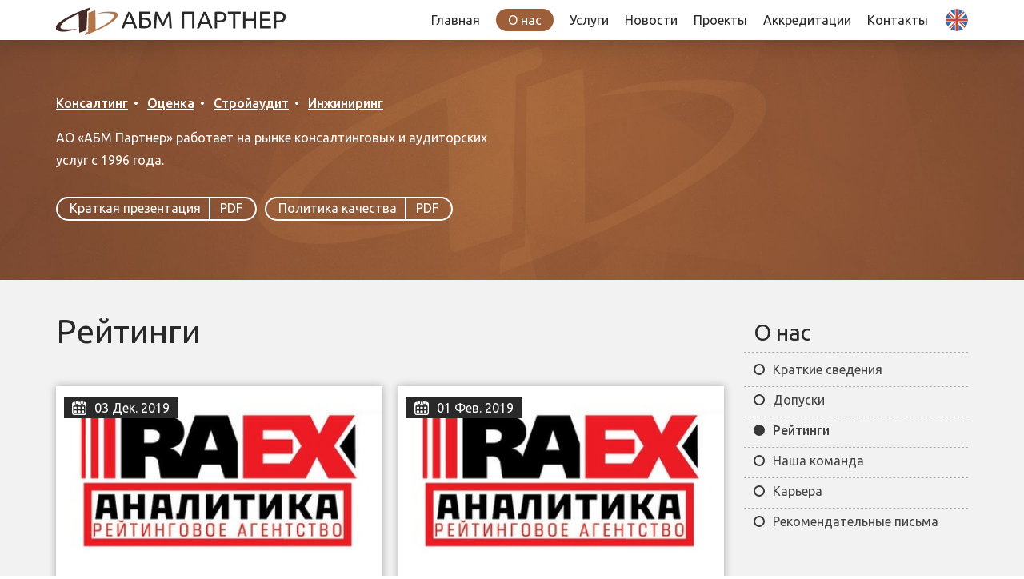

--- FILE ---
content_type: text/html; charset=utf-8
request_url: https://abm.ru/about/rating/?page=2
body_size: 4367
content:


<!DOCTYPE html>
<html lang="ru">
<head>
  <meta charset="UTF-8">
  
  <meta name="viewport" content="width=device-width,initial-scale=1.0">
  <title>Рейтинги | ABM Partner </title>
  <link href="/static/css/main.min.css" rel="stylesheet" />
  <link href="https://fonts.googleapis.com/css?family=Ubuntu:400,500" rel="stylesheet">
  <link rel="apple-touch-icon" sizes="57x57" href="/static/favicon/apple-icon-57x57.png">
  <link rel="apple-touch-icon" sizes="60x60" href="/static/favicon/apple-icon-60x60.png">
  <link rel="apple-touch-icon" sizes="72x72" href="/static/favicon/apple-icon-72x72.png">
  <link rel="apple-touch-icon" sizes="76x76" href="/static/favicon/apple-icon-76x76.png">
  <link rel="apple-touch-icon" sizes="114x114" href="/static/favicon/apple-icon-114x114.png">
  <link rel="apple-touch-icon" sizes="120x120" href="/static/favicon/apple-icon-120x120.png">
  <link rel="apple-touch-icon" sizes="144x144" href="/static/favicon/apple-icon-144x144.png">
  <link rel="apple-touch-icon" sizes="152x152" href="/static/favicon/apple-icon-152x152.png">
  <link rel="apple-touch-icon" sizes="180x180" href="/static/favicon/apple-icon-180x180.png">
  <link rel="icon" type="image/png" sizes="192x192"  href="/static/favicon/android-icon-192x192.png">
  <link rel="icon" type="image/png" sizes="32x32" href="/static/favicon//fstaticavicon-32x32.png">
  <link rel="icon" type="image/png" sizes="96x96" href="/static/favicon//fstaticavicon-96x96.png">
  <link rel="icon" type="image/png" sizes="16x16" href="/static/favicon//fstaticavicon-16x16.png">
  <link rel="manifest" href="/static/favicon/manifest.json">
  <meta name="msapplication-TileColor" content="#ffffff">
  <meta name="msapplication-TileImage" content="/ms-icon-144x144.png">
  <meta name="theme-color" content="#ffffff">
</head>
<body>
  <style>
    .card__item-thumbnail-img img{
      filter:none;
    }
    .credit img {
      filter:none;
    }
  </style>
  
    <header class="header-slim">
      <div class="header__top">
        <div class="header__top-container">

          <div class="logo header__logo">
            <a href="/" class="logo__link">
              
              <img  class="logo__img-big" src="/media/abm_big_ru_ySSxPKm_CBOmSoK.png" alt="logo">
              <img  class="logo__img-small" src="/media/abm_small_ru_Sd20K1T_UcyzMXk.png" alt="logo">
            </a>
          </div>

          <nav class="nav header__nav">
            <ul class="nav__desktop-menu">
              <li class="nav__desktop-menu-item  nav__desktop-menu-link--visible_lg">
                
                <a class="nav__desktop-menu-link " href="/">Главная</a>
                
              </li>
              
                
                  <li class="nav__desktop-menu-item  nav__desktop-menu-link--active ">
                    <a class="nav__desktop-menu-link" href="/about/">О нас</a>
                  </li>
                
              
                
                  <li class="nav__desktop-menu-item ">
                    <a class="nav__desktop-menu-link" href="/service/">Услуги</a>
                  </li>
                
              
                
                  <li class="nav__desktop-menu-item ">
                    <a class="nav__desktop-menu-link" href="/news/">Новости</a>
                  </li>
                
              
                
                  <li class="nav__desktop-menu-item ">
                    <a class="nav__desktop-menu-link" href="/projects/">Проекты</a>
                  </li>
                
              
                
                  <li class="nav__desktop-menu-item ">
                    <a class="nav__desktop-menu-link" href="/accreditations/">Аккредитации</a>
                  </li>
                
              
                
                  <li class="nav__desktop-menu-item ">
                    <a class="nav__desktop-menu-link" href="/contacts/">Контакты</a>
                  </li>
                
              
            </ul>

            <div class="nav__mobile-menu-wrapper">
              <!-- Mobile Menu Button -->
              <h2 class="nav__menu-sr-title">Menu</h2>
              <a class="nav__gamburger">
                <span></span>
                <span></span>
                <span></span>
              </a>
              <!-- Overlay -->
              <!-- <div class="nav__overlay"> -->
              <div class="nav__overlay nav__overlay--theme--white">
                <ul class="nav__mobile-menu">
                  
                    <li class="nav__mobile-menu-item"><a class="nav__mobile-menu-link" href="/">Главная</a></li>
                  

                  
                    <li class="nav__mobile-menu-item"><a class="nav__mobile-menu-link" href="/about">О нас</a></li>
                  
                    <li class="nav__mobile-menu-item"><a class="nav__mobile-menu-link" href="/service">Услуги</a></li>
                  
                    <li class="nav__mobile-menu-item"><a class="nav__mobile-menu-link" href="/news">Новости</a></li>
                  
                    <li class="nav__mobile-menu-item"><a class="nav__mobile-menu-link" href="/projects">Проекты</a></li>
                  
                    <li class="nav__mobile-menu-item"><a class="nav__mobile-menu-link" href="/accreditations">Аккредитации</a></li>
                  
                    <li class="nav__mobile-menu-item"><a class="nav__mobile-menu-link" href="/contacts">Контакты</a></li>
                  
                </ul>
              </div><!-- nav__overlay -->
            </div><!-- nav__mobile-menu -->
            
  
    <div class="nav__select-language nav__select-language--english">
      <a class="nav__select-language-link" href="en/"> | En</a>
    </div>
  

          </nav> <!-- navigation -->

        </div><!-- header__top-container -->
      </div><!-- header__top -->
      
        <div class="header__ucp--brown">
          <div class="header__ucp-container ">
            <div class="header__pdf">
              <div class="header__text">
                <strong class="header__text-activities">
<a href="/service/consulting/">Консалтинг</a><span class="header__text-star">•</span>
<a href="/service/valuation/">Оценка</a><span class="header__text-star">•</span>
<a href="/service/technical_consulting/">Стройаудит</a><span class="header__text-star">•</span>
<a href="/service/industrial_design/">Инжиниринг</a>
</strong>

АО «АБМ Партнер» работает на рынке консалтинговых и аудиторских услуг с 1996 года.
              </div>
              
              <a href="/media/documents/2025/08/05/Презентация_АБМ_Партнер_2025-сайт.pdf" class="header__pdf-button header__pdf-button-first">Краткая презентация<span>PDF</span></a>
              
              <a href="/media/documents/2024/12/05/Политика_в_обл_качества-АО.pdf" class="header__pdf-button header__pdf-button-first">Политика качества<span>PDF</span></a>
              
              
            </div>
            <div class="header__ucp-partner">
              <!--<a href="https://nexia.com/" class="header__nexia"><img src="/media/nexia_Q0n3tiG.png" alt="nexia"></a>-->
            </div>

          </div>


      



        </div> <!-- end header__ucp -->
        <style>
          .nav__desktop-menu-link--active {
            background: #9D5F3A;
          }
          .header__ucp-container {
            min-height: 270px;
          }
          .header__ucp--brown {
              background: url(/media/abm_bg-min_iFLfWJO.jpg);
              background-position-y: 45%;
              background-position-x: 50%;
              padding-top: 50px;
              position: relative;
              -webkit-background-size: cover;
              background-size: cover;
          }


          .header__ucp-container {
            min-height: 300px;
          }


          
          





          .logo__img-big {
            height: 40px;
          }
          .header__nexia img{
            height: 88px; 
            width: auto;
          }
          @media (min-width: 768px) {
            .header__ucp-container {
              height: 270px;
            }
            .header__pdf {}
          }
        </style>
      
    </header>
  

 
  
<div class="content__wrapper">
  <div class="content">

    <main class="content__main">
      <section>
          <h1 class="content__main-title">Рейтинги</h1>
            <div class="card">
            
              <div class="card__item" data-scrollreveal="enter bottom over .6s after 0.1s">
                <div class="card__item-thumbnail">
                    <div class="card__item-thumbnail-img">
                      
                      
                        <img src="/media/cache/10/9f/109fd49dd9da3c1d5b7ceff0bd4b25a7.jpg" alt="Ratings object" >
                      
                      
                    </div>
                    <div class="adm__item-thumbnail-top">
                      
                      <div class="card__item-thumbnail-date">
                        
                          <span>03 Дек. 2019</span>
                        
                      </div>
                    </div>
                    <div class="adm__item-thumbnail-bottom">
                        
                    </div>
                </div> <!-- end thumbnail -->

                <div class="card__item-content">
                  <p>40-е место по итогам 2018 года в рейтинге &quot;Оценка транспорта и оборудования&quot;</p>
                </div>
                <div class="card__item-moar">
                </div>
              </div>
            
              <div class="card__item" data-scrollreveal="enter bottom over .6s after 0.1s">
                <div class="card__item-thumbnail">
                    <div class="card__item-thumbnail-img">
                      
                      
                        <img src="/media/cache/06/48/0648f6b748d33f1c5cbb2b744254f4c2.jpg" alt="Ratings object" >
                      
                      
                    </div>
                    <div class="adm__item-thumbnail-top">
                      
                      <div class="card__item-thumbnail-date">
                        
                          <span>01 Фев. 2019</span>
                        
                      </div>
                    </div>
                    <div class="adm__item-thumbnail-bottom">
                        
                    </div>
                </div> <!-- end thumbnail -->

                <div class="card__item-content">
                  <p>3-е место по итогам 2017 года в рейтинге делового потенциала оценочных групп</p>
                </div>
                <div class="card__item-moar">
                </div>
              </div>
            
              <div class="card__item" data-scrollreveal="enter bottom over .6s after 0.1s">
                <div class="card__item-thumbnail">
                    <div class="card__item-thumbnail-img">
                      
                      
                        <img src="/media/cache/14/29/1429f18f237ee82e6915e5c45e065fd2.jpg" alt="Ratings object" >
                      
                      
                    </div>
                    <div class="adm__item-thumbnail-top">
                      
                      <div class="card__item-thumbnail-date">
                        
                          <span>01 Фев. 2019</span>
                        
                      </div>
                    </div>
                    <div class="adm__item-thumbnail-bottom">
                        
                    </div>
                </div> <!-- end thumbnail -->

                <div class="card__item-content">
                  <p>2-е место по итогам 2017 года в списке крупнейших аудиторских организаций, групп и сетей по направлению &quot;Оценочная деятельность&quot;</p>
                </div>
                <div class="card__item-moar">
                </div>
              </div>
            
              <div class="card__item" data-scrollreveal="enter bottom over .6s after 0.1s">
                <div class="card__item-thumbnail">
                    <div class="card__item-thumbnail-img">
                      
                      
                        <img src="/media/cache/6e/9e/6e9ead3e275710f0c77e7f5fcdf78b91.jpg" alt="Ratings object" >
                      
                      
                    </div>
                    <div class="adm__item-thumbnail-top">
                      
                      <div class="card__item-thumbnail-date">
                        
                          <span>01 Фев. 2019</span>
                        
                      </div>
                    </div>
                    <div class="adm__item-thumbnail-bottom">
                        
                    </div>
                </div> <!-- end thumbnail -->

                <div class="card__item-content">
                  <p>3-е место по итогам 2017 года в списке крупнейших консалтинговых групп и компаний по направлению &quot;Оценочная деятельность&quot;</p>
                </div>
                <div class="card__item-moar">
                </div>
              </div>
            
              <div class="card__item" data-scrollreveal="enter bottom over .6s after 0.1s">
                <div class="card__item-thumbnail">
                    <div class="card__item-thumbnail-img">
                      
                      
                        <img src="/media/cache/5a/61/5a61d4d7ecc89b27c1a5b229601f41ce.jpg" alt="Ratings object" >
                      
                      
                    </div>
                    <div class="adm__item-thumbnail-top">
                      
                      <div class="card__item-thumbnail-date">
                        
                          <span>01 Фев. 2019</span>
                        
                      </div>
                    </div>
                    <div class="adm__item-thumbnail-bottom">
                        
                    </div>
                </div> <!-- end thumbnail -->

                <div class="card__item-content">
                  <p>2-е место по итогам 2017 года в рейтинге крупнейших (по показателю выручки) оценочных групп</p>
                </div>
                <div class="card__item-moar">
                </div>
              </div>
            
              <div class="card__item" data-scrollreveal="enter bottom over .6s after 0.1s">
                <div class="card__item-thumbnail">
                    <div class="card__item-thumbnail-img">
                      
                      
                        <img src="/media/cache/2d/45/2d45c69ef31b22bd8719def59b44719d.jpg" alt="Ratings object" >
                      
                      
                    </div>
                    <div class="adm__item-thumbnail-top">
                      
                      <div class="card__item-thumbnail-date">
                        
                          <span>01 Фев. 2019</span>
                        
                      </div>
                    </div>
                    <div class="adm__item-thumbnail-bottom">
                        
                    </div>
                </div> <!-- end thumbnail -->

                <div class="card__item-content">
                  <p>2-е место по итогам 2017 года в рейтинге &quot;Оценка нематериальных активов и интеллектуальной собственности&quot;</p>
                </div>
                <div class="card__item-moar">
                </div>
              </div>
            
              <div class="card__item" data-scrollreveal="enter bottom over .6s after 0.1s">
                <div class="card__item-thumbnail">
                    <div class="card__item-thumbnail-img">
                      
                      
                        <img src="/media/cache/f0/35/f035bf23817b7b8e6f7e28fc47c626a5.jpg" alt="Ratings object" >
                      
                      
                    </div>
                    <div class="adm__item-thumbnail-top">
                      
                      <div class="card__item-thumbnail-date">
                        
                          <span>01 Фев. 2019</span>
                        
                      </div>
                    </div>
                    <div class="adm__item-thumbnail-bottom">
                        
                    </div>
                </div> <!-- end thumbnail -->

                <div class="card__item-content">
                  <p>3-е место по итогам 2017 года в рейтинге &quot;Оценка инвестиционных проектов&quot;</p>
                </div>
                <div class="card__item-moar">
                </div>
              </div>
            
              <div class="card__item" data-scrollreveal="enter bottom over .6s after 0.1s">
                <div class="card__item-thumbnail">
                    <div class="card__item-thumbnail-img">
                      
                      
                        <img src="/media/cache/1d/d9/1dd9c0171e91c1800c8e849a445151cb.jpg" alt="Ratings object" >
                      
                      
                    </div>
                    <div class="adm__item-thumbnail-top">
                      
                      <div class="card__item-thumbnail-date">
                        
                          <span>01 Фев. 2019</span>
                        
                      </div>
                    </div>
                    <div class="adm__item-thumbnail-bottom">
                        
                    </div>
                </div> <!-- end thumbnail -->

                <div class="card__item-content">
                  <p>2-е место по итогам 2017 года в рейтинге &quot;Оценка бизнеса и ценных бумаг&quot;</p>
                </div>
                <div class="card__item-moar">
                </div>
              </div>
            
              <div class="card__item" data-scrollreveal="enter bottom over .6s after 0.1s">
                <div class="card__item-thumbnail">
                    <div class="card__item-thumbnail-img">
                      
                      
                        <img src="/media/cache/cc/7b/cc7b58710d642c1ea4ba1e5acbfcbe1c.jpg" alt="Ratings object" >
                      
                      
                    </div>
                    <div class="adm__item-thumbnail-top">
                      
                      <div class="card__item-thumbnail-date">
                        
                          <span>01 Фев. 2019</span>
                        
                      </div>
                    </div>
                    <div class="adm__item-thumbnail-bottom">
                        
                    </div>
                </div> <!-- end thumbnail -->

                <div class="card__item-content">
                  <p>3-е место по итогам 2017 года в рейтинге &quot;Оценка транспорта и оборудования&quot;</p>
                </div>
                <div class="card__item-moar">
                </div>
              </div>
            
              <div class="card__item" data-scrollreveal="enter bottom over .6s after 0.1s">
                <div class="card__item-thumbnail">
                    <div class="card__item-thumbnail-img">
                      
                      
                        <img src="/media/cache/fa/32/fa32d2fab134bb80b7c34e945871b000.jpg" alt="Ratings object" >
                      
                      
                    </div>
                    <div class="adm__item-thumbnail-top">
                      
                      <div class="card__item-thumbnail-date">
                        
                          <span>01 Фев. 2019</span>
                        
                      </div>
                    </div>
                    <div class="adm__item-thumbnail-bottom">
                        
                    </div>
                </div> <!-- end thumbnail -->

                <div class="card__item-content">
                  <p>10-е место по итогам 2017 года в рейтинге &quot;Оценка недвижимого имущества&quot;</p>
                </div>
                <div class="card__item-moar">
                </div>
              </div>
            
              <div class="card__item" data-scrollreveal="enter bottom over .6s after 0.1s">
                <div class="card__item-thumbnail">
                    <div class="card__item-thumbnail-img">
                      
                      
                        <img src="/media/cache/b1/a5/b1a526e2d71f13395c37ce5903acdcda.jpg" alt="Ratings object" >
                      
                      
                    </div>
                    <div class="adm__item-thumbnail-top">
                      
                      <div class="card__item-thumbnail-date">
                        <span>2017</span>
                        
                      </div>
                    </div>
                    <div class="adm__item-thumbnail-bottom">
                        
                    </div>
                </div> <!-- end thumbnail -->

                <div class="card__item-content">
                  <p>1-е место&nbsp;по итогам 2016 года в рейтинге делового потенциала оценочных компаний России</p>
                </div>
                <div class="card__item-moar">
                </div>
              </div>
            
              <div class="card__item" data-scrollreveal="enter bottom over .6s after 0.1s">
                <div class="card__item-thumbnail">
                    <div class="card__item-thumbnail-img">
                      
                      
                        <img src="/media/cache/7a/fe/7afec6eab7d285503aa51a7d5ac3c997.jpg" alt="Ratings object" >
                      
                      
                    </div>
                    <div class="adm__item-thumbnail-top">
                      
                      <div class="card__item-thumbnail-date">
                        <span>2017</span>
                        
                      </div>
                    </div>
                    <div class="adm__item-thumbnail-bottom">
                        
                    </div>
                </div> <!-- end thumbnail -->

                <div class="card__item-content">
                  <p>1-е место&nbsp;по итогам 2016 года в рейтинге &quot;Оценка бизнеса и ценных бумаг&quot;&nbsp;</p>
                </div>
                <div class="card__item-moar">
                </div>
              </div>
            
              <div class="card__item" data-scrollreveal="enter bottom over .6s after 0.1s">
                <div class="card__item-thumbnail">
                    <div class="card__item-thumbnail-img">
                      
                      
                        <img src="/media/cache/45/56/4556657e1b928dbcb8c4e9cc92b4c6d7.jpg" alt="Ratings object" >
                      
                      
                    </div>
                    <div class="adm__item-thumbnail-top">
                      
                      <div class="card__item-thumbnail-date">
                        <span>2017</span>
                        
                      </div>
                    </div>
                    <div class="adm__item-thumbnail-bottom">
                        
                    </div>
                </div> <!-- end thumbnail -->

                <div class="card__item-content">
                  <p>1-е место&nbsp;по итогам 2016 года в рейтинге &quot;Оценка инвестиционных проектов&quot;</p>
                </div>
                <div class="card__item-moar">
                </div>
              </div>
            
              <div class="card__item" data-scrollreveal="enter bottom over .6s after 0.1s">
                <div class="card__item-thumbnail">
                    <div class="card__item-thumbnail-img">
                      
                      
                        <img src="/media/cache/62/fe/62fe4aa56328efc9a581897e69d2dfc7.jpg" alt="Ratings object" >
                      
                      
                    </div>
                    <div class="adm__item-thumbnail-top">
                      
                      <div class="card__item-thumbnail-date">
                        <span>2017</span>
                        
                      </div>
                    </div>
                    <div class="adm__item-thumbnail-bottom">
                        
                    </div>
                </div> <!-- end thumbnail -->

                <div class="card__item-content">
                  <p>2-е место&nbsp;по итогам 2016 года в рейтинге &quot;Оценка нематериальных активов и интеллектуальной собственности&quot;</p>
                </div>
                <div class="card__item-moar">
                </div>
              </div>
            
            </div> <!-- end card -->
            
              
  
      <ul class="pagination">
        
          <li class="pagination__link pagination__link-arrow"><a href="?page=1" aria-label="Previous">
            <span aria-hidden="true">&laquo;</span>
          </a></li>
        
        
          
          <li class="pagination__link"><a href="?page=1">1</a></li>
          
        
          
            <li class="pagination__link pagination__link-active"><a href="?page=2" id='active_page'>2</a></li>
          
        
          
          <li class="pagination__link"><a href="?page=3">3</a></li>
          
        
          
          <li class="pagination__link"><a href="?page=4">4</a></li>
          
        
          
          <li class="pagination__link"><a href="?page=5">5</a></li>
          
        
          
          <li class="pagination__link"><a href="?page=6">6</a></li>
          
        
          
          <li class="pagination__link"><a href="?page=7">7</a></li>
          
        
        
        <li class="pagination__link pagination__link-arrow"><a href="?page=3" aria-label="Next"><span aria-hidden="true">&raquo;</span></a></li>
        
      </ul>
  





            
      </section>
    </main>

    <aside class="aside content__aside-wrapper">
      <h3 class="aside__menu-label">О нас</h3>
      <ul class="aside__menu">
        
          <li class="aside__menu-item">
            <a class= "aside__menu-link "  href="/about/information">Краткие сведения</a>
          </li>
        
          <li class="aside__menu-item">
            <a class= "aside__menu-link "  href="/about/certificates">Допуски</a>
          </li>
        
          <li class="aside__menu-item">
            <a class= "aside__menu-link  aside__menu-link--active "  href="/about/rating">Рейтинги</a>
          </li>
        
          <li class="aside__menu-item">
            <a class= "aside__menu-link "  href="/about/team">Наша команда</a>
          </li>
        
          <li class="aside__menu-item">
            <a class= "aside__menu-link "  href="/about/career">Карьера</a>
          </li>
        
          <li class="aside__menu-item">
            <a class= "aside__menu-link "  href="/about/letters">Рекомендательные письма</a>
          </li>
        
      </ul>
    </aside>

  </div>
</div>


  <!-- FOOTER SECTION -->
  <footer class="footer">
    <div class="footer__container">
      
        <div class="footer__copyright"><span class="footer__copyright-date">1996 — 2026 ©</span><br>АО «АБМ Партнер»</div>
        <div class="footer__greetings"><br><b>Точность. Вежливость. АБМ</b></div>
        <div class="footer__to-top"><a href="#" class="footer__to-top-link" ></a></div>
      
    </div>
    
    </div>
  </footer>
  <!-- FOOTER SECTION END -->
  

   <!--  Scrolling Reveal Script -->
  <script src="/static/js/scrollreveal.js"></script>

  <script>
    var gamburgerMenu = document.querySelector(".nav__gamburger");
    var overlayMenu = document.querySelector(".nav__overlay");

    gamburgerMenu.addEventListener('click', function(){
      gamburgerMenu.classList.toggle("nav__gamburger--active");
      overlayMenu.classList.toggle("nav__overlay--visible");
    });
  </script>

  
  <script>
    var projects__item = document.querySelectorAll(".card__item");

    for (let i = 0; i < projects__item.length; i++) {

      let more = projects__item[i].querySelector(".card__item-moar");
      let text = projects__item[i].querySelector(".card__item-content");

      if (text.offsetHeight > 144){
        if (!(more.classList.contains('card__item-has-link'))){
          more.innerHTML = "<span>Подробнее ▼</span>"
        };
        text.style.height = "184px";
      } else {
        more.parentElement.removeChild(more)
      };

      more.addEventListener('click', function() {
        this.innerHTML = ""
        more.parentElement.removeChild(more)
        text.style.height = "auto";
      });

    };

  </script>


</body>
</html>


--- FILE ---
content_type: text/css
request_url: https://abm.ru/static/css/main.min.css
body_size: 6096
content:
/*! normalize.css v8.0.1 | MIT License | github.com/necolas/normalize.css */html{line-height:1.15;-webkit-text-size-adjust:100%}body{margin:0}main{display:block}h1{font-size:2em;margin:.67em 0}hr{box-sizing:content-box;height:0;overflow:visible}pre{font-family:monospace,monospace;font-size:1em}a{background-color:transparent}abbr[title]{border-bottom:none;text-decoration:underline;text-decoration:underline dotted}b,strong{font-weight:bolder}code,kbd,samp{font-family:monospace,monospace;font-size:1em}small{font-size:80%}sub,sup{font-size:75%;line-height:0;position:relative;vertical-align:baseline}sub{bottom:-.25em}sup{top:-.5em}img{border-style:none}button,input,optgroup,select,textarea{font-family:inherit;font-size:100%;line-height:1.15;margin:0}button,input{overflow:visible}button,select{text-transform:none}[type=button],[type=reset],[type=submit],button{-webkit-appearance:button}[type=button]::-moz-focus-inner,[type=reset]::-moz-focus-inner,[type=submit]::-moz-focus-inner,button::-moz-focus-inner{border-style:none;padding:0}[type=button]:-moz-focusring,[type=reset]:-moz-focusring,[type=submit]:-moz-focusring,button:-moz-focusring{outline:1px dotted ButtonText}fieldset{padding:.35em .75em .625em}legend{box-sizing:border-box;color:inherit;display:table;max-width:100%;padding:0;white-space:normal}progress{vertical-align:baseline}textarea{overflow:auto}[type=checkbox],[type=radio]{box-sizing:border-box;padding:0}[type=number]::-webkit-inner-spin-button,[type=number]::-webkit-outer-spin-button{height:auto}[type=search]{-webkit-appearance:textfield;outline-offset:-2px}[type=search]::-webkit-search-decoration{-webkit-appearance:none}::-webkit-file-upload-button{-webkit-appearance:button;font:inherit}details{display:block}summary{display:list-item}template{display:none}[hidden]{display:none}.invisible{opacity:0}.appearTop{animation:fadeInTop .8s ease forwards}.appearBottom{animation:fadeInBottom .8s ease forwards}.appearBottomSix{animation:fadeInBottom .7s ease forwards}.appearOpacity{animation:fadeInOpacity .8s ease forwards}@keyframes fadeInTop{from{opacity:0;transform:translateY(-50px)}to{opacity:1;transform:translateY(0)}}@keyframes fadeInBottom{from{opacity:0;transform:translateY(50px)}to{opacity:1;transform:translateY(0)}}@keyframes fadeInOpacity{from{opacity:0}to{opacity:1}}.invisible{opacity:0}.appearTop{animation:fadeInTop .8s ease forwards}.appearBottom{animation:fadeInBottom .8s ease forwards}.appearBottomSix{animation:fadeInBottom .7s ease forwards}.appearOpacity{animation:fadeInOpacity .8s ease forwards}@keyframes fadeInTop{from{opacity:0;transform:translateY(-50px)}to{opacity:1;transform:translateY(0)}}@keyframes fadeInBottom{from{opacity:0;transform:translateY(50px)}to{opacity:1;transform:translateY(0)}}@keyframes fadeInOpacity{from{opacity:0}to{opacity:1}}html{background-color:#fff;height:100vh;width:100%}body{min-width:320px;position:relative;height:100vh;background-color:#f2f2f2;font-family:Ubuntu,sans-serif;font-size:16px;line-height:1.75em;color:#292929}h1,h2,h3,h4,h5,h6{line-height:1.4em;font-weight:400;margin:0}a{color:#a2643b;font-weight:400}a:hover{text-decoration:none}h6{font-size:.51667rem}h5{font-size:1.03333rem}h4{font-size:1.55rem}h3{font-size:2.06667rem}h2{font-size:2.58333rem}h1{font-size:3.1rem}ul{list-style:none;margin:0;padding:0}li{text-decoration:none}ol{padding-left:15px}ol li{padding-left:8px}blockquote{font-size:1em;margin:0 auto 1em;font-style:italic;color:#555;padding:1.2em 30px .2em 75px;border-left:8px solid #a77047;line-height:1.6;position:relative;background:#ededed}blockquote::before{font-family:Arial;content:"\201C";color:#a77047;font-size:4em;position:absolute;left:10px;top:-10px}blockquote::after{content:''}.arrow{text-decoration:none;padding-top:8px;padding-left:20px;background:url(../img/require/right-arrow.png) 0 18.5px no-repeat}.container,.content,.footer__container,.header__top-container,.header__ucp-container,.section__container{max-width:1140px;padding-right:15px;padding-left:15px;margin-right:auto;margin-left:auto}.row{display:flex;flex-wrap:wrap;margin:0 -15px}.col{flex:1;flex-basis:300px;margin:0 15px;position:relative;display:flex;flex-direction:column}.col-220{min-width:220px;margin:0 15px;position:relative;display:flex;flex-direction:column}.row--justify .col{text-align:justify}.row--align-items_center{align-items:center}.header{background:#292929;z-index:10;line-height:1.65}.header__logo{flex:1 0 auto;align-items:center}.header__top{background-color:#fff}.header__top--shaddow{position:relative;background-color:#fff;box-shadow:0 0 42px rgba(0,0,0,.2)}.header__top-container{display:flex;align-items:center;position:relative}.header__ucp{background-repeat:no-repeat;background-size:cover;color:#fff;position:relative}.header__ucp:after{content:"";position:absolute;top:0;bottom:0;left:0;right:0;z-index:0}.header__ucp--brown{background-repeat:no-repeat;background-size:cover;color:#fff;position:relative;padding-top:50px}.header__ucp-container{display:flex;flex-wrap:wrap;justify-content:space-between;min-height:340px;position:relative;z-index:1}.header__ucp-text{display:flex;align-items:flex-end;justify-content:center;max-width:570px;text-shadow:0 0 4px rgba(0,0,0,.5);order:1}.header__ucp-link{display:flex;flex-wrap:wrap;align-items:center;justify-content:flex-start;order:2;flex-basis:100%}.header__ucp-partner{display:flex;align-items:center;justify-content:center;order:2}.header__pdf{display:flex;flex-wrap:wrap;align-items:center;max-width:560px;align-content:center;order:1}.header__text{color:#292929;padding-bottom:22px;color:#fff}.header__text-activities{font-weight:500;display:block;padding-bottom:15px}.header__text-activities a{font-weight:500;color:#fff}.header__text-star{padding:0 7px;font-weight:400}.header__pdf-button{display:inline-block;line-height:21px;padding:3px 15px;margin:10px;color:#fff;text-decoration:none;border:1.5px #fff solid;border-radius:30px;position:relative}.header__pdf-button span{padding-top:4px;padding-bottom:6px;padding-left:12px;margin-left:10px;border-left:2px #fff solid;padding-right:2px;height:100%}.header__pdf-button:after{background:inherit;width:40px;right:-48px}.header__pdf-button-first{margin-left:0}.header__pdf-button-second{margin-right:0}.header__edit{font-size:40px;font-size:24px;margin:0;margin-left:18px;border-radius:50%;padding:4px 5px;text-decoration:none;color:#fff}.header__title{display:inline-block;padding:5px 10px;margin:0;margin-right:16px;margin-bottom:16px;background-color:rgba(0,0,0,.2);color:#fff;display:flex}.header__title--right{background-color:#f04;background-color:#00ad3d;background-color:#3f982a}.header__separator{background:linear-gradient(to left,#2d2152,#e34f59);height:3px}.header__top{position:fixed;top:0;left:0;right:0;z-index:9;box-shadow:0 2px 24px rgba(0,0,0,.22)}@media (max-width:768px){.header__ucp-container{display:flex;justify-content:center}.header__ucp{background-position:50%}.header__ucp-text{margin-top:-10px;text-align:center;order:2;max-height:200px}.header__pdf{order:2;display:flex;flex-wrap:wrap;justify-content:center;align-items:center;max-width:100%;margin:0;margin-bottom:40px}.header__text{text-align:center}.header__pdf-button{margin:10px 10px}.header__pdf-button-first{margin-left:10px}.header__pdf-button-second{margin-right:10px}.header__ucp-partner{padding:46px 20px 26px 20px;order:1}.header__ucp-link{justify-content:center;margin-top:30px;padding-bottom:20px}}.logo{font-size:30px;font-weight:500;font-family:Ubuntu,sans-serif;align-items:center;line-height:1}.logo__link{display:inline-flex;align-items:center;margin-top:6px;text-decoration:none}.logo__text-wrapper{display:flex;flex-wrap:wrap;align-items:center;color:#a36d45;color:#292929;position:relative}.logo__text{margin-top:-4px}.logo__text-sub{padding-left:8px}.logo__img-big{width:288px}.logo__img-small{width:150px;height:40px;display:none}.logo__img{width:84px;height:40px}@media (max-width:934px) and (min-width:768px),(max-width:768px) and (max-width:434px){.logo__img-big{display:none}.logo__img-small{display:block}.header__logo .logo__text-sub{display:none;font-size:13px;padding-left:0}.header__logo .logo__text-wrapper{flex-direction:column;font-weight:500}}.nav{display:flex;align-items:center}.nav__desktop-menu{display:flex}.nav__desktop-menu-item{margin:0 10px;padding-top:0}.nav__desktop-menu-link{position:relative;margin:0;padding:0;text-decoration:none;transition:all .2s linear;line-height:20px;color:#292929}.nav__desktop-menu-link--active{color:#fff;padding-top:0;border-radius:16px;background:#462a25}.nav__desktop-menu-link--active a{padding:0 15px;color:#fff;transition:all .3s linear}.nav__desktop-menu-link--active a:hover{color:#fff}.nav__desktop-menu-link--active_black{background:#292929}.nav__mobile-menu-wrapper{display:none;position:relative}.nav__menu-sr-title{font-size:0}.nav__gamburger{display:flex;flex-direction:column;justify-content:space-around;align-items:center;cursor:pointer;height:27px;width:30px;z-index:3}.nav__gamburger span{background:#b1774b;display:block;border-radius:4px;height:4px;width:100%;transition:all .35s ease}.nav__gamburger--active span:nth-child(1){transform:translateX(3px);transform:translate(0,9px) rotate(45deg)}.nav__gamburger--active span:nth-child(2){transform:translateX(-700%);opacity:0}.nav__gamburger--active span:nth-child(3){transform:translateX(3px);transform:translate(0,-9px) rotate(-45deg)}.nav__overlay{display:flex;flex-direction:column;justify-content:flex-start;align-items:center;position:fixed;background:rgba(0,0,0,.8);top:0;left:0;width:100%;height:0;visibility:hidden;transition:vissibility .35s,height .35s;overflow:hidden;z-index:2}.nav__overlay--visible{visibility:visible;height:100%}.nav__overlay--visible .nav__mobile-menu-item{animation:fadeInRight .5s ease forwards}.nav__overlay--visible .nav__mobile-menu-item:nth-of-type(1){animation-delay:.2s}.nav__overlay--visible .nav__mobile-menu-item:nth-of-type(2){animation-delay:.28s}.nav__overlay--visible .nav__mobile-menu-item:nth-of-type(3){animation-delay:.36s}.nav__overlay--visible .nav__mobile-menu-item:nth-of-type(4){animation-delay:.44s}.nav__overlay--visible .nav__mobile-menu-item:nth-of-type(5){animation-delay:.52s}.nav__overlay--visible .nav__mobile-menu-item:nth-of-type(6){animation-delay:.6s}.nav__overlay--visible .nav__mobile-menu-item:nth-of-type(7){animation-delay:.68s}.nav__overlay--visible .nav__mobile-menu-item:nth-of-type(8){animation-delay:.76s}.nav__mobile-menu{display:inline-block;margin:40px 0 0;position:relative;height:100%}.nav__mobile-menu-item{display:block;min-height:50px;position:relative;opacity:0}.nav__mobile-menu-link{text-decoration:none;color:#fff;font-size:26px;line-height:55px;display:block;position:relative;overflow:hidden;transition:color .1s linear}.nav__mobile-menu-link:hover{color:rgba(255,255,255,.6)}.nav__overlay--theme--white{background:#fff}.nav__overlay--theme--white .nav__mobile-menu-link{color:#292929}.nav__overlay--theme--white .nav__mobile-menu-link:hover{color:#b1774b}.nav__select-language{display:flex;background-color:#ce843b;border-radius:50%;height:28px;width:28px;margin-left:12px;transition:background .3s linear;z-index:3}.nav__select-language:hover{transition:background .3s linear;background-color:#8f5924}.nav__select-language--english{background:url(../img/eng.png);background:url(../img/flag_eng.svg);background-repeat:no-repeat;background-size:100% 100%}.nav__select-language--english .nav__select-language-link{color:transparent}.nav__select-language--russian{background:url(../img/ru.png);background-repeat:no-repeat;background-size:100%}.nav__select-language--russian .nav__select-language-link{color:transparent}.nav__select-language-link{position:relative;margin:auto;padding:0;font-family:monospace;font-weight:700;font-size:15px;color:#fff;text-decoration:none}@-webkit-keyframes fadeInRight{from{opacity:0;transform:translateX(70px)}to{opacity:1;transform:translateX(0)}}@keyframes fadeInRight{from{opacity:0;transform:translateX(70px)}to{opacity:1;transform:translateX(0)}}@media (max-width:1040px){.nav__desktop-menu-link--visible_lg{display:none}}@media (max-width:800px){.nav__mobile-menu-wrapper{display:flex}.nav__desktop-menu{display:none}}.section{padding:0;padding-bottom:46px}.section--padding{padding:50px 0}.section--color_white{background:#fff}.section--color_ghostwhite{background:#f2f2f2}.section--shaddow_top{position:relative;overflow:hidden}.section--shaddow_top::before{content:'';overflow:hidden;height:10px;width:100%;margin-top:-10px;margin-bottom:10px;position:absolute;top:0;background:transparant;box-shadow:0 0 42px rgba(0,0,0,.4)}.section__title{padding-top:35px;padding-bottom:30px;font-weight:400;font-size:42px;font-weight:400}.section__title-button{display:flex;flex-wrap:wrap;justify-content:space-between;align-items:center}.section__title-button a{self-align:flex-end;margin-top:5px}.section__title--bg{position:relative;z-index:1}.section__title--bg::after{position:absolute;content:"";width:30px;height:0;top:90px;bottom:0;left:0;border-bottom:4px #ababab solid}@media (max-width:768px){.section__title{text-align:center}__title-button a{display:none}}.adm{display:flex;flex-wrap:wrap;margin:0 -10px}.adm__item-news{max-width:733px}.adm__item{flex:1;min-height:180px;margin:10px;padding:10px;padding-bottom:0;position:relative;overflow:hidden;display:flex;flex-direction:column;align-items:center}.adm__item-thumbnail{position:relative;height:100%}.adm__item-image::after{content:"";position:absolute;height:100%;width:100%;left:0;bottom:0;background:linear-gradient(top,#000 0,#000 100%);background:#fff;opacity:.9;opacity:1;transition:all .3s linear}.adm__item:hover .adm__item-image:after{opacity:1}.adm__item-image img{position:absolute;top:50%;left:50%;width:auto;height:auto;max-height:none;max-width:none;min-height:100%;min-width:100%;object-fit:cover;transform:translate(-50%,-50%)}.adm__item-text{position:relative;width:100%;overflow:hidden}.adm__item-text a{color:#fff}.adm__item-bottom{display:flex;justify-content:space-between;align-items:center;position:absolute;left:0;right:0;bottom:0;padding:10px;background:rgba(0,0,0,.1)}.adm__item-date,.adm__item-edit,.adm__item-more a{color:#fff;text-decoration:none}.adm__item-more{cursor:pointer}.adm__item-edit{font-size:34px}.adm__item--border_orange{border-top:10px #e27b2e solid}.adm__item--border_crimson{border-top:10px #e22e53 solid}@media (min-width:705px){.adm__item{min-width:300px}}@media (max-width:424px){.section__title-news-preview{justify-content:center}}.card{display:flex;flex-wrap:wrap;margin:0 -10px;padding-bottom:30px}.card--main{padding-bottom:0}.card__item{display:flex;flex-direction:row;flex-wrap:wrap;align-content:flex-start;flex:1;position:relative;overflow:hidden;flex-basis:300px;min-height:180px;margin:10px;background:#fff;padding-bottom:0;margin-bottom:10px;box-sizing:border-box}.card__item-thumbnail{position:relative;overflow:hidden;height:240px;width:100%}.card__item-thumbnail-img img{position:absolute;top:50%;left:50%;width:auto;height:auto;max-height:none;max-width:none;min-height:100%;min-width:100%;object-fit:cover;transform:translate(-50%,-50%);filter:grayscale(100%);width:360px}.card__item{max-width:835px;transition:all .25s linear;box-shadow:0 0 10px rgba(0,0,0,.3)}.favorites .card__item{max-width:754px}.card__item:hover img{filter:none;transition:filter .25s linear}.adm__item-thumbnail-bottom{color:#fff;display:flex;justify-content:space-between;align-items:center;position:absolute;left:0;right:0;bottom:0;padding:10px}.adm__item-thumbnail-top{color:#fff;position:relative;z-index:1;left:10px;padding-right:30px;line-height:25px;top:15px;text-transform:uppercase;color:#292929}.adm__item-thumbnail-top h4{position:relative;line-height:0;padding:2px 10px;display:inline;background:#fff;font-size:20px}.card__item-content{padding:0 10px;display:block;color:#000;color:#424242}.card__item-content--content{margin-top:14px;padding-bottom:14px}.card__item-moar{position:absolute;bottom:0;width:100%;z-index:2;padding:0 10px;padding-top:8px;padding-bottom:14px;border-top:1.5px #f6f6f6 dashed;background:#fff;height:28px}.card__item-moar span{font-weight:500;cursor:pointer}.card__item-has-link a{font-weight:500}.card__item-thumbnail-date span{text-transform:none;padding:4px 10px;padding-left:38px;position:relative;display:inline;z-index:1;color:#fff;background:#292929}.card__item-thumbnail-date span:before{position:absolute;content:'';background:url(../img/calendar.png);background-repeat:no-repeat;background-size:18px;left:10px;top:4px;width:100px;height:100%}.projects{display:flex;flex-wrap:wrap;margin:0 -10px;color:#fff}.projects__item-news{max-width:733px}.projects__item{flex:1;flex-basis:300px;min-height:180px;margin:10px;padding:10px;padding-bottom:0;position:relative;overflow:hidden;display:flex;flex-direction:column;align-items:center}.projects__item-image::after{content:"";position:absolute;height:100%;width:100%;left:0;bottom:0;background:#b7794b;opacity:.88;transition:all .3s linear}.projects__item:hover .projects__item-image:after{opacity:1}.projects__item-image img{position:absolute;top:50%;left:50%;width:auto;height:auto;max-height:none;max-width:none;min-height:100%;min-width:100%;object-fit:cover;transform:translate(-50%,-50%)}.projects__item-text{position:relative;width:100%;overflow:hidden;margin-bottom:65px}.projects__item-text p{margin-top:0}.projects__item-text a{color:#fff}.projects__item-bottom{display:flex;justify-content:space-between;align-items:center;position:absolute;left:0;right:0;bottom:0;padding:10px;background:rgba(0,0,0,.1)}.projects__item-date,.projects__item-edit,.projects__item-more a{color:#292929;text-decoration:none}.projects__item-more{cursor:pointer}.projects__item-edit{position:relative;left:15px}.projects__item--border_orange{border-top:10px #e27b2e solid}.projects__item--border_crimson{border-top:10px #e22e53 solid}@media (min-width:705px){.projects__item{min-width:300px}}@media (max-width:424px){.section__title-news-preview{justify-content:center}}.charity__title{margin-top:-15px;padding-top:0;padding-bottom:50px}.charity{min-height:760px;position:relative;display:flex;flex-wrap:wrap;justify-content:space-between;color:#fff;background:url(../img/require/ch1-min.jpg);background-size:1140px auto;background-position:90% 10%;background-repeat:no-repeat}.charity div{z-index:1}.charity h3{font-size:28px}.charity a{color:#fff}.charity__intro{padding:30px 30px 0;flex-basis:100%}.charity__logo{align-self:flex-end;padding:30px;flex-basis:calc(50% - 60px)}.charity__sms{align-self:flex-end;padding:30px;flex-basis:calc(50% - 60px);text-align:right}.charity__sms span{font-size:48px;line-height:52px;display:block}@media (max-width:600px){.charity{background-position:50% 10%;background-size:1140px 700px;height:700px;min-height:auto}.charity::before{opacity:.25}.charity__intro,.charity__logo,.charity__sms{padding:15px}.charity__sms{flex-basis:100%}.charity__logo{position:absolute;flex-basis:0%}.charity__logo img{opacity:.3}}.button{display:inline-block;height:29px;font-size:16px;padding:0 15px;border-radius:16px;color:#292929;text-decoration:none;transition:all .56s}.button--rise{color:#742699}.button--rise:hover{color:#c33525}.button--white{color:#fff}.button--white:hover{color:#fff}.button--default{border:2px #292929 solid;padding:0 15px}.button--default_border-rise{color:#742699;border-color:#912697}.button--default_border-rise:hover{color:#c33525;border-color:#c33525}.button--default_fill-rise{color:#510090;border-color:#510090}.button--default_fill-rise:hover{color:#fff;background:#bc1a63;background:linear-gradient(45deg,#6a30c5 0,#bc1a63 100%)}.button--default_fill-brown{color:#fff;background-color:#b1774b;border:none}.button--default_fill-brown:hover{color:#fff;background:#b1774b}.button--default_fill-gray{color:#fff;background-color:#cecece;background-color:#cecece;border:none}.button--default_fill-gray:hover{background:#292929}.button--default_black{color:#fff;border-color:#333;color:#292929;line-height:24px;height:24px}.button--default_black:hover{color:#fff;background:#333}.button__news-mobile-wrapper{display:none}@media (max-width:460px){.section__title-button{justify-content:center;margin-right:6px}.button__news-desktop{display:none}.button__news-mobile-wrapper{display:flex;padding-top:35px;justify-content:center}}.pagination{display:flex;justify-content:center;flex-wrap:wrap;margin:0;padding:0;padding-top:3px;padding-bottom:48px;list-style-type:none}.pagination__link{margin:5px;width:36px;height:36px;text-align:center;border-radius:50%;display:flex;justify-content:center;align-items:center;transition:color .2s linear;transition:background .2s linear}.pagination__link:hover{background:#b1774b}.pagination a{font-weight:600;display:inline-block;padding:0 10px;text-decoration:none;color:#292929;transition:color .2s linear}.pagination a:hover{color:#fff}.pagination__link-active{background:#b1774b}.pagination__link-active a{color:#fff}.pagination__link-active a:hover{color:#fff}.pagination__link-arrow{background:#b1774b}.pagination__link-arrow a{color:#fff}.content{display:flex;flex:1}.content__wrapper{background:#f2f2f2}.content__main{width:900px;flex:auto;margin-top:50px}.content__main-title{padding-bottom:30px;margin-top:-15px;font-size:41px;line-height:58px}.content__main-title--center{text-align:center}.content__main--page{margin-bottom:70px}.content__main--page:nth-child(1) p{margin-top:0}.content__main--page:nth-child(1) h3{margin-top:0}.content__main--page h2{font-size:30px;margin-bottom:14px}.content__main--page h3{font-size:25px;margin-bottom:14px}.content__main--page h4{font-size:21px;margin-bottom:14px}.content__main--page ul{padding-bottom:18px}.content__main--page ul li{display:block;padding-bottom:6px;text-decoration:none;position:relative;transition:all .1s linear}.content__main--page ul li::before{position:relative;display:inline-block;bottom:1px;content:"";width:3px;height:3px;margin-right:8px;background:#b1774b;border-radius:50%;border:3px #b1774b solid}.content__main--page ol li{padding-bottom:6px;position:relative;transition:all .1s linear}.content__aside-wrapper{order:1;flex:0 0;flex-grow:1;flex-basis:310px;flex-basis:280px;margin:25px;margin-left:0;margin-right:30px;margin-right:0;padding:25px;padding-right:0}#map{padding-top:46px}@media (min-width:768px){#map{width:calc(100% + 305px)}}@media (max-width:768px){.content{flex-wrap:wrap}.content__aside-wrapper{flex-basis:290px;margin:10px -15px;margin-top:30px;padding:0 15px}.content__main{order:2;margin-top:20px}}@media (min-height:768px){.content{min-height:420px}}.credit__wrapper{display:flex;flex-wrap:wrap;padding-bottom:50px;margin:-10px -10px 0}.credit__wrapper-title{width:100%;text-align:center;padding-bottom:15px}.credit{position:relative;min-width:240px;flex:1;background:#fff;box-shadow:0 0 10px rgba(0,0,0,.1);padding:10px;margin:10px;display:flex;flex-wrap:wrap;flex-direction:column;align-items:center}.credit img{width:auto;height:100px;max-width:222px;filter:grayscale(100%)}.credit:hover img{transition:filter .2s linear;filter:none}.credit__link{text-align:center;color:#292929;color:#444;padding:0 11px}.credit__item-edit{position:absolute;top:0;right:0;color:gray;border-left:2px gray solid;border-bottom:2px gray solid;padding:0 7px;border-radius:50%;text-decoration:none;font-weight:700}@media (min-width:1156px){.credit{max-width:242px}}@media (max-width:888px){.credit{min-width:auto}}.aside__menu-label{border-bottom:1px #ababab dashed;font-weight:400;font-size:28px;position:relative;padding:0 12px;padding-bottom:3px;line-height:32px;padding-bottom:8px}.aside__menu{display:block;list-style:none;margin:0;padding:0}.aside__menu-plus{color:#292929;text-decoration:none;margin-left:10px;padding:0 8px;border-radius:50%}.aside__menu-list{padding:15px 0}.aside__menu-plus--white{color:#fff;border-bottom:3px #fff solid}.aside__menu-item:first-of-type .aside__menu-link{border-top:none}.aside__menu-link{display:block;padding:2px 12px;margin:5px 0;border-top:1px #e8bfab dashed;border-top:1px #ababab dashed;color:#444;text-decoration:none;position:relative;transition:all .1s linear}.aside__menu-link:hover{color:#c78a5b;color:#393939;text-decoration:none}.aside__menu-link::before{position:relative;display:inline-block;top:1px;content:"";width:10px;height:10px;margin-right:10px;border-radius:50%;border:2px #393939 solid;transition:all .1s linear}.aside__menu-link:hover:before{background:#c78a5b;background:#393939}.aside__menu-link--active{font-weight:500}.aside__menu-link--active::before{background:#c78a5b;background:#393939}.aside__menu-link-add{text-decoration:none;color:#444;position:relative;top:-35px;left:140px}.footer{bottom:0;width:100%;color:#444;background:#fff;box-shadow:0 0 40px rgba(0,0,0,.1);width:100%}.footer__copyright{font-weight:500}.footer__copyright-date{font-weight:400}.footer__greetings{text-align:center;margin-left:-90px}.footer__greetings b{font-weight:500}.footer__to-top{display:flex;height:50px;width:50px}.footer__to-top-link{border-radius:50%;width:50px;height:50px;text-align:center;font-weight:700;text-decoration:none;position:relative;display:none;z-index:1;background-color:#d0c5bc;transition:transform .3s;transition:background .3s linear;overflow:hidden;display:inline}.footer__to-top-link:hover{background-color:#b1774b}.footer__to-top-link:after,.footer__to-top-link:before{content:'';position:absolute;display:block;top:15px;background-color:#fff;height:20px;width:5px}.footer__to-top-link:before{transform:rotate(-45deg);left:28px}.footer__to-top-link:after{transform:rotate(45deg);right:28px}.footer__to-top-link:focus{outline:0}.footer__nexia{border-top:1px #ababab dashed;text-align:justify;font-size:12px;line-height:18px}.footer__container{padding:15px 0;display:flex;flex-wrap:wrap;justify-content:space-between;align-items:center}@media (max-width:1140px){.footer__container{padding:15px}}@media (max-width:768px){.footer__greetings{text-align:left;padding:0 25px;margin-left:0}}@media (max-width:508px){.footer__copyright{display:none}.footer__greetings{padding-left:0;text-align:left;margin-left:0}}#preloader{background-color:#4169e1;background-color:#fff;position:fixed;top:0;left:0;width:100%;height:100%}#loader{display:block;position:relative;left:50%;top:50%;width:150px;height:150px;margin:-75px 0 0 -75px;border-radius:50%;border:3px solid transparent;border-top-color:#b1774b;-webkit-animation:spin 2s linear infinite;animation:spin 2s linear infinite}#loader:before{content:"";position:absolute;top:5px;left:5px;right:5px;bottom:5px;border-radius:50%;border:3px solid transparent;border-top-color:#b1774b;-webkit-animation:spin 3s linear infinite;animation:spin 3s linear infinite}#loader:after{content:"";position:absolute;top:15px;left:15px;right:15px;bottom:15px;border-radius:50%;border:3px solid transparent;border-top-color:#b1774b;-webkit-animation:spin 1.5s linear infinite;animation:spin 1.5s linear infinite}@-webkit-keyframes spin{0%{-webkit-transform:rotate(0);-ms-transform:rotate(0);transform:rotate(0)}100%{-webkit-transform:rotate(360deg);-ms-transform:rotate(360deg);transform:rotate(360deg)}}@keyframes spin{0%{-webkit-transform:rotate(0);-ms-transform:rotate(0);transform:rotate(0)}100%{-webkit-transform:rotate(360deg);-ms-transform:rotate(360deg);transform:rotate(360deg)}}.team{display:flex;flex-wrap:wrap;margin:0 -10px;padding-bottom:30px}.team__item{display:flex;flex-direction:row;flex-wrap:wrap;align-content:flex-start;flex:1;position:relative;overflow:hidden;flex-basis:200px;min-height:180px;margin:10px;background:#fff;padding-bottom:0;margin-bottom:10px;box-sizing:border-box;max-width:835px;transition:all .25s linear;box-shadow:0 0 10px rgba(0,0,0,.3);border-bottom:3px #9d5f3a solid}.team__item-thumbnail{position:relative;overflow:hidden;height:240px;width:100%}.team__item p{margin:0;padding:0 5px 5px}.team__item p:nth-child(1){padding:10px 5px 5px}.team__item-thumbnail img{position:absolute;top:50%;left:50%;width:auto;height:auto;max-height:none;max-width:none;min-height:100%;min-width:100%;object-fit:cover;transform:translate(-50%,-50%);width:360px}.team__item--main{flex-basis:100%;display:flex}.team__item--main .team__item-thumbnail{flex-basis:31.8%;flex-shrink:1}.team__item--main .team__item-summary{flex:1;padding-left:20px}.team__item--main .team__item-summary ul{display:flex;flex-wrap:wrap;line-height:26px;padding-bottom:0}.team__item--main .team__item-summary ul li{padding-right:20px}.team__item--main p:nth-child(1){padding-left:0;padding-bottom:10px}@media (max-width:990px){.team__item--main .team__item-thumbnail{flex-basis:100%;flex:1}}@media (max-width:990px) and (min-width:768px){.team__item--main{flex-direction:column}}@media (max-width:690px){.team__item--main{flex-direction:column}}
/*# sourceMappingURL=maps/main.min.css.map */


--- FILE ---
content_type: image/svg+xml
request_url: https://abm.ru/static/img/flag_eng.svg
body_size: 1604
content:
<svg height="182" viewBox="0 0 182 182" width="182" xmlns="http://www.w3.org/2000/svg"><title/><g transform="translate(1 1)" fill="none" fill-rule="evenodd"><circle cx="90" cy="90" fill="#346DA6" r="90"/><path d="M163.36 37.852c-2.915-4.095-6.165-7.935-9.71-11.48l-.02-.022c-3.547-3.545-7.387-6.795-11.482-9.71L16.638 142.147c2.917 4.095 6.167 7.935 9.712 11.48l.02.022c3.547 3.54 7.387 6.79 11.482 9.71l125.51-125.51zm0 0" fill="#FFF"/><path d="M142.148 163.36c4.095-2.915 7.935-6.165 11.48-9.71l.022-.02c3.545-3.547 6.795-7.387 9.71-11.482L37.853 16.638c-4.095 2.917-7.935 6.167-11.48 9.712l-.022.02c-3.54 3.547-6.79 7.387-9.71 11.482l125.51 125.51zm0 0" fill="#FFF"/><path d="M160.287 146.216c-2.09 2.61-4.32 5.1-6.683 7.46L90.402 90.472l7.07-7.07 62.815 62.813zm0 0" fill="#CA4638"/><path d="M33.784 160.287c-2.61-2.09-5.1-4.32-7.46-6.683l68.203-68.202 7.07 7.07-67.813 67.815zM146.216 19.713c2.61 2.09 5.1 4.32 7.46 6.683L95.472 84.598l-7.07-7.07 57.813-57.815zM19.713 33.783c2.09-2.61 4.32-5.1 6.683-7.46l57.202 57.204-7.07 7.07-56.815-56.813zm0 0" fill="#CA4638"/><path d="M178.756 105c.818-4.878 1.244-9.89 1.244-15 0-5.11-.426-10.122-1.244-15H1.244C.426 79.878 0 84.89 0 90c0 5.11.426 10.122 1.244 15h177.512zm0 0" fill="#FFF"/><path d="M105 178.756c-4.878.818-9.89 1.244-15 1.244-5.11 0-10.122-.426-15-1.244V1.244C79.878.426 84.89 0 90 0c5.11 0 10.122.426 15 1.244v177.512zm0 0" fill="#FFF"/><path d="M179.45 100c.364-3.283.55-6.62.55-10s-.186-6.717-.55-10H.55C.185 83.283 0 86.62 0 90s.186 6.717.55 10h178.9zm0 0" fill="#CA4638"/><path d="M100 179.45c-3.283.364-6.62.55-10 .55s-6.717-.186-10-.55V.55C83.283.185 86.62 0 90 0s6.717.186 10 .55v178.9zm0 0" fill="#CA4638"/></g></svg>